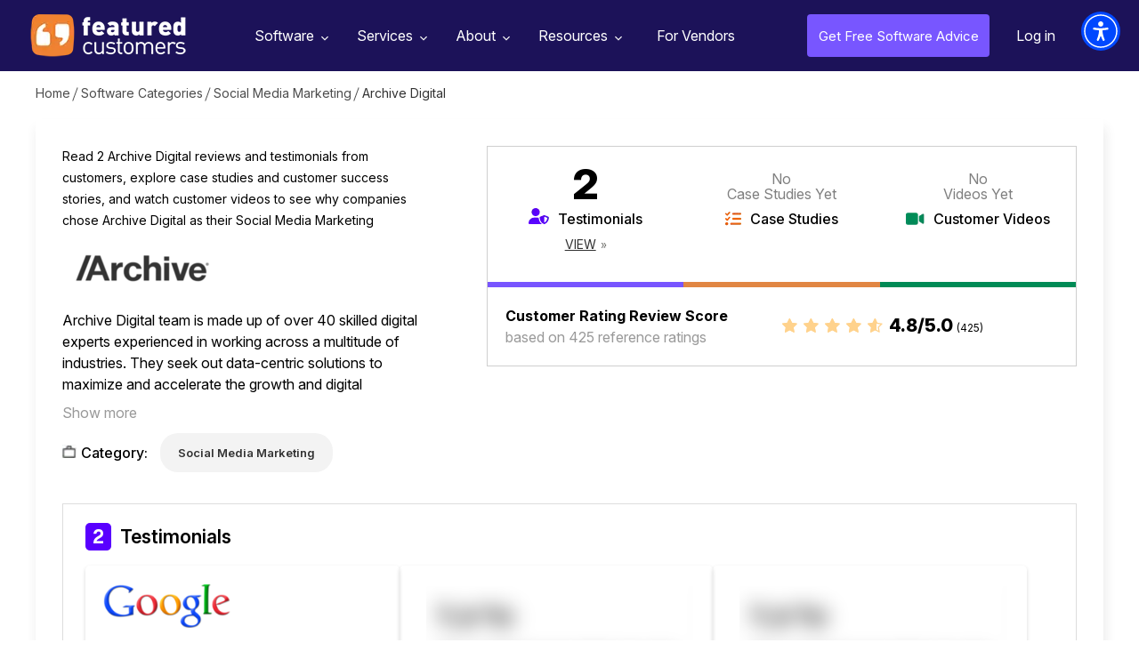

--- FILE ---
content_type: text/html; charset=utf-8
request_url: https://www.featuredcustomers.com/vendor/archive-digital
body_size: 7780
content:
<!DOCTYPE html><html lang="en" data-uw-w-loader=""><head><meta charset="UTF-8"><meta name="viewport" content="width=device-width,initial-scale=1"><meta http-equiv="X-UA-Compatible" content="ie=edge"><link rel="icon" type="image/x-icon" href="/images/favicon.ico"><link href="https://fonts.googleapis.com/css?family=Open+Sans:300,400,600,700,800&amp;display=swap" rel="stylesheet" as="style" onload="this.rel=&quot;stylesheet&quot;"><link href="https://fonts.googleapis.com/css2?family=Libre+Baskerville:wght@700&amp;family=Libre+Franklin:wght@400;500;600;700;800&amp;display=swap" rel="stylesheet" as="style" onload="this.rel=&quot;stylesheet&quot;"><link href="https://cdnjs.cloudflare.com/ajax/libs/font-awesome/4.7.0/css/font-awesome.min.css" rel="stylesheet" as="style" onload="this.rel=&quot;stylesheet&quot;"><link rel="preload" href="https://www.featuredcustomers.com/images/css_sprites.webp" as="image" type="image/webp"><link rel="preload" href="https://www.featuredcustomers.com/images/bg-vendor-profile2.webp" as="image" type="image/webp"><link rel="preload" href="https://www.featuredcustomers.com/images/img_verified_locked.webp" as="image" type="image/webp"><link rel="preload" href="https://www.featuredcustomers.com/images/bg-competitor-box.webp" as="image" type="image/webp"><link rel="preload" href="https://www.featuredcustomers.com/images/bg-sponsored-block.webp" as="image" type="image/webp"><link rel="preload" href="https://www.featuredcustomers.com/images/bg_ent_dashboard.webp" as="image" type="image/webp"><link rel="preload" href="https://www.featuredcustomers.com/images/bg-vendor-profile.webp" as="image" type="image/webp"><link rel="preload" href="https://www.featuredcustomers.com/images/css_sprites_extranet.webp" as="image" type="image/webp"><link rel="preload" href="https://www.featuredcustomers.com/images/searchIcon.webp" as="image" type="image/webp"><link rel="preload" href="https://www.featuredcustomers.com/images/bg-vendor-categories.webp" as="image" type="image/webp"><link rel="preload" href="https://www.featuredcustomers.com/images/bg_team.webp" as="image" type="image/webp"><link rel="preload" href="https://www.featuredcustomers.com/images/bg-customer-testimonials.webp" as="image" type="image/webp"><link rel="preload" href="https://www.featuredcustomers.com/images/down-arrow.webp" as="image" type="image/webp"><link rel="preload" href="https://www.featuredcustomers.com/images/bg-press-release-individual.webp" as="image" type="image/webp"><link rel="preload" href="https://www.featuredcustomers.com/images/bg_header_blog.webp" as="image" type="image/webp"><link rel="preload" href="https://www.featuredcustomers.com/images/bg_blog_detail_header_right.webp" as="image" type="image/webp"><link rel="preload" href="https://www.featuredcustomers.com/images/big-data-software-company.webp" as="image" type="image/webp"><link rel="preload" href="https://www.featuredcustomers.com/images/blog_template02_bg.webp" as="image" type="image/webp"><link rel="preload" href="https://www.featuredcustomers.com/images/bg_research.webp" as="image" type="image/webp"><link rel="preload" href="https://www.featuredcustomers.com/images/bg-vendor-faq.webp" as="image" type="image/webp"><link rel="preload" href="https://www.featuredcustomers.com/images/bg-terms-privacy.webp" as="image" type="image/webp"><link rel="preload" href="https://www.featuredcustomers.com/images/bg-geolocation-content-section.webp" as="image" type="image/webp"><link rel="preload" href="https://www.featuredcustomers.com/images/bg-geolocation.webp" as="image" type="image/webp"><link rel="preload" href="https://www.featuredcustomers.com/images/bg_freeTrial.webp" as="image" type="image/webp"><link rel="preload" href="https://www.featuredcustomers.com/images/headerBgSoftware.webp" as="image" type="image/webp"><link rel="preload" href="https://www.featuredcustomers.com/images/software_headerimg_left.webp" as="image" type="image/webp"><link rel="preload" href="https://www.featuredcustomers.com/images/software_headerimg_right.webp" as="image" type="image/webp"><title>2 Archive Digital  Customer Reviews &amp; References | FeaturedCustomers</title><link href="/static/css/main.027f3ecf.chunk.css" rel="stylesheet"><link rel="canonical" href="/vendor/archive-digital" data-react-helmet="true"><meta name="keywords" content="Customer Reviews, Reviews, Customer References, References, Case Studies, Testimonials, Success Stories, Customer Stories, User Stories, Customers, Customer List Customer Videos, Testimonial Videos" data-react-helmet="true"><meta name="description" content="Learn more about Archive Digital - use cases, approaches, &amp; end results from real customers; read customer reviews including 2 testimonials, videos, and case studies." data-react-helmet="true"><script type="application/ld+json" data-react-helmet="true">{"@context": "https://schema.org/", "@id": "https://www.featuredcustomers.com/vendor/archive-digital", "@type": "Corporation", "name": "Archive Digital", "aggregateRating": {"@type": "AggregateRating", "reviewCount": 425, "ratingValue": "4.8", "worstRating": "1", "bestRating": "5"}, "description": "Archive Digital team is made up of over 40 skilled digital experts experienced in working across a multitude of industries. They seek out data-centric solutions to maximize and accelerate the  growth and digital marketing stack of their partners. They are constantly researching new ways to generate, utilize and adapt cutting-edge technologies to push digital marketing into the future. Their partners are elite industry leaders, and expect them to take innovative approaches to their success. By fighting against stagnation and complacency, they remain at the forefront of performance marketing.", "url": "https://www.archivedigital.com/", "telephone": "604 493 2002", "logo": {"@type": "ImageObject", "caption": "Archive Digital", "contentUrl": "https://cdn.featuredcustomers.com/Company.logo_medium/archive-digital_544258.webp"}, "address": {"@type": "PostalAddress", "name": "Head Office", "addressLocality": "Vancouver", "addressRegion": "British Columbia"}, "sameAs": ["https://www.facebook.com/ArchiveDigital/", "https://www.linkedin.com/company/archive-digital/", "https://twitter.com/ArchiveDigi"]}</script><link href="https://cdn.userway.org/styles/2026-01-20-09-32-45/widget_base.css?v=1768901565294" type="text/css" rel="stylesheet"></head><body><div class="uw-sl" role="region" data-uw-rm-ignore="true" data-uw-ignore-translate="true" aria-label="Quick Accessibility Options"><button class="uw-sl__item" data-uw-rm-ignore="true" data-uw-ignore-translate="true" lang="en-US" id="uw-skip-to-main"><span class="uw-sl__item__left" data-uw-ignore-translate="true"><span class="uw-sl__item__img"><svg focusable="false" width="26" height="24" xmlns="http://www.w3.org/2000/svg" aria-hidden="true" role="presentation"><g stroke="#000" stroke-width="1.5" fill="none" fill-rule="evenodd"><rect class="no-fill" fill="none" x=".75" y=".75" width="24.5" height="22.5" rx="3"></rect><path class="no-fill" fill="none" d="M1 7h24M9.5 7v17"></path></g></svg></span><span class="uw-sl__item__title" data-uw-ignore-s17="" data-uw-rm-ignore="true" data-uw-ignore-translate="true">Skip to main content</span></span><span class="uw-sl__e-icon"><svg width="26" height="27" role="presentation" aria-hidden="true" xmlns="http://www.w3.org/2000/svg"><g class="no-fill" fill="none" fill-rule="evenodd"><path d="M4.498 24.3v-.872H1.5v-1.37h2.716v-.872H1.5v-1.27h3v-.872H.542V24.3h3.955zm1.909 0v-3.695L9.183 24.3h.95v-5.256h-.95v3.695l-2.776-3.695H5.45V24.3h.957zm7.21 0v-4.383h1.682v-.873h-4.314v.873h1.683V24.3h.948zm6.421 0v-.872H17.04v-1.37h2.716v-.872H17.04v-1.27h3v-.872h-3.956V24.3h3.955zm1.84 0v-1.767h1.017l1.24 1.767h1.086l-1.316-1.867c.757-.237 1.27-.849 1.27-1.644 0-1.025-.842-1.745-1.966-1.745H20.92V24.3h.957zm1.224-2.647h-1.224v-1.729h1.224c.65 0 1.101.33 1.101.865 0 .535-.451.864-1.101.864z" fill="#000" fill-rule="nonzero"></path><path class="no-fill" fill="none" d="M18.9 1v6.3a2.7 2.7 0 01-2.7 2.7H5.4h0" stroke="#000" stroke-width="1.5" stroke-linecap="round" stroke-linejoin="round"></path><path fill="none" stroke="#000" stroke-width="1.5" stroke-linecap="round" stroke-linejoin="round" d="M8.1 12.7L5.4 10l2.7-2.7"></path></g></svg></span></button><button class="uw-sl__item" data-uw-rm-ignore="true" data-uw-ignore-translate="true" lang="en-US" id="uw-enable-visibility"><span class="uw-sl__item__left" data-uw-ignore-translate="true"><span class="uw-sl__item__img"><svg focusable="false" width="28" height="26" xmlns="http://www.w3.org/2000/svg" aria-hidden="true" role="presentation"><g class="no-fill" fill="none" fill-rule="evenodd"><path d="M13.808 6.019C8.625 6.019 4.01 9.197 1 14.148c3.01 4.951 7.625 8.129 12.808 8.129s9.797-3.178 12.807-8.129c-3.01-4.951-7.624-8.13-12.807-8.13" stroke="#000" class="no-fill" stroke-width="1.5" fill="none"></path><path d="M13.813 11.124c1.704 0 3.086 1.368 3.086 3.055 0 1.688-1.382 3.055-3.086 3.055s-3.086-1.367-3.086-3.055c0-1.687 1.382-3.055 3.086-3.055m0-3.055c-3.408 0-6.172 2.735-6.172 6.11 0 3.375 2.764 6.11 6.172 6.11s6.172-2.735 6.172-6.11c0-3.375-2.764-6.11-6.172-6.11" class="fill-white" fill="#FFF" fill-rule="nonzero"></path><path d="M17.913 14.18c0 2.244-1.839 4.064-4.105 4.064-2.268 0-4.106-1.82-4.106-4.065s1.838-4.064 4.106-4.064c2.266 0 4.105 1.82 4.105 4.064" stroke="#000" stroke-width="1.5" class="no-fill" fill="none"></path><path class="no-fill" stroke="#FFF" stroke-width="3" stroke-linecap="round" d="M2.872 22.306L22.03 3.339" fill="none"></path><path stroke="#000" stroke-width="1.5" stroke-linecap="round" d="M4.24 23.661L23.398 4.694" class="no-fill" fill="none"></path></g></svg></span><span class="uw-sl__item__title" data-uw-ignore-s17="" data-uw-rm-ignore="true" data-uw-ignore-translate="true">Enable accessibility for low vision</span></span><span class="uw-sl__e-icon"><svg width="26" height="27" role="presentation" aria-hidden="true" xmlns="http://www.w3.org/2000/svg"><g class="no-fill" fill="none" fill-rule="evenodd"><path d="M4.498 24.3v-.872H1.5v-1.37h2.716v-.872H1.5v-1.27h3v-.872H.542V24.3h3.955zm1.909 0v-3.695L9.183 24.3h.95v-5.256h-.95v3.695l-2.776-3.695H5.45V24.3h.957zm7.21 0v-4.383h1.682v-.873h-4.314v.873h1.683V24.3h.948zm6.421 0v-.872H17.04v-1.37h2.716v-.872H17.04v-1.27h3v-.872h-3.956V24.3h3.955zm1.84 0v-1.767h1.017l1.24 1.767h1.086l-1.316-1.867c.757-.237 1.27-.849 1.27-1.644 0-1.025-.842-1.745-1.966-1.745H20.92V24.3h.957zm1.224-2.647h-1.224v-1.729h1.224c.65 0 1.101.33 1.101.865 0 .535-.451.864-1.101.864z" fill="#000" fill-rule="nonzero"></path><path class="no-fill" fill="none" d="M18.9 1v6.3a2.7 2.7 0 01-2.7 2.7H5.4h0" stroke="#000" stroke-width="1.5" stroke-linecap="round" stroke-linejoin="round"></path><path fill="none" stroke="#000" stroke-width="1.5" stroke-linecap="round" stroke-linejoin="round" d="M8.1 12.7L5.4 10l2.7-2.7"></path></g></svg></span></button><button class="uw-sl__item" data-uw-rm-ignore="true" data-uw-ignore-translate="true" lang="en-US" id="uw-open-accessibility"><span class="uw-sl__item__left" data-uw-ignore-translate="true"><span class="uw-sl__item__img"><svg focusable="false" width="23" height="28" xmlns="http://www.w3.org/2000/svg" aria-hidden="true" role="presentation"><path d="M.018 8.639c.105-.595.65-.991 1.223-.877a53.94 53.94 0 0020.517 0c.625-.125 1.228.366 1.242 1.06.01.544-.402 1.003-.915 1.102-2.289.44-4.589.727-6.893.877-.948.063-1.647.948-1.54 1.932l.202 1.84c.314 2.87.958 5.69 1.919 8.399l1.26 3.553c.202.568-.076 1.197-.62 1.407a.994.994 0 01-.364.068c-.4 0-.768-.245-.944-.638l-.007.007-.325-.724a110.53 110.53 0 01-2.83-6.926.462.462 0 00-.878 0 105.146 105.146 0 01-2.832 6.917l-.308.68.005-.021a1.05 1.05 0 01-.98.705.994.994 0 01-.364-.068c-.544-.21-.821-.839-.62-1.407l1.26-3.553a37.235 37.235 0 001.92-8.403l.2-1.824c.107-.986-.59-1.881-1.54-1.943A55.94 55.94 0 01.86 9.914c-.57-.11-.947-.68-.841-1.275zM11.5 0c1.934 0 3.502 1.634 3.502 3.651 0 2.016-1.568 3.65-3.502 3.65-1.934 0-3.502-1.634-3.502-3.65C7.998 1.634 9.566 0 11.5 0z" fill="#000" fill-rule="evenodd"></path></svg></span><span class="uw-sl__item__title" data-uw-ignore-s17="" data-uw-rm-ignore="true" data-uw-ignore-translate="true">Open the accessibility menu</span></span><span class="uw-sl__e-icon"><svg width="26" height="27" role="presentation" aria-hidden="true" xmlns="http://www.w3.org/2000/svg"><g class="no-fill" fill="none" fill-rule="evenodd"><path d="M4.498 24.3v-.872H1.5v-1.37h2.716v-.872H1.5v-1.27h3v-.872H.542V24.3h3.955zm1.909 0v-3.695L9.183 24.3h.95v-5.256h-.95v3.695l-2.776-3.695H5.45V24.3h.957zm7.21 0v-4.383h1.682v-.873h-4.314v.873h1.683V24.3h.948zm6.421 0v-.872H17.04v-1.37h2.716v-.872H17.04v-1.27h3v-.872h-3.956V24.3h3.955zm1.84 0v-1.767h1.017l1.24 1.767h1.086l-1.316-1.867c.757-.237 1.27-.849 1.27-1.644 0-1.025-.842-1.745-1.966-1.745H20.92V24.3h.957zm1.224-2.647h-1.224v-1.729h1.224c.65 0 1.101.33 1.101.865 0 .535-.451.864-1.101.864z" fill="#000" fill-rule="nonzero"></path><path class="no-fill" fill="none" d="M18.9 1v6.3a2.7 2.7 0 01-2.7 2.7H5.4h0" stroke="#000" stroke-width="1.5" stroke-linecap="round" stroke-linejoin="round"></path><path fill="none" stroke="#000" stroke-width="1.5" stroke-linecap="round" stroke-linejoin="round" d="M8.1 12.7L5.4 10l2.7-2.7"></path></g></svg></span></button></div><div class="uwy userway_p1" data-uw-feature-ignore="true" data-uw-rm-ignore="true" title="Accessibility Menu" style="background-color: transparent !important; overflow: initial !important;"><div class="userway_buttons_wrapper"><div class="ulsti hidden userway_dark" id="userwayLstIcon" aria-label="Translations Menu" role="button" tabindex="0" aria-haspopup="dialog" data-uw-s19-ignore="" title="Translations Menu" style="background: rgb(0, 72, 255) !important;"><span class="uiiw"></span><div class="ups"><img width="43" height="43" data-uw-rm-ignore="" class="si_w" aria-hidden="true" alt="Spinner: White decorative" src="https://cdn.userway.org/widgetapp/images/spin_wh.svg"></div><span class="usr lst-spacer"></span></div><div class="uai userway_dark" id="userwayAccessibilityIcon" aria-label="Accessibility Menu" role="button" tabindex="0" aria-haspopup="dialog" title="Accessibility Menu" style="background: rgb(0, 72, 255) !important;"><span class="uiiw"><img data-uw-rm-ignore="" class="ui_w" role="presentation" alt="" src="https://cdn.userway.org/widgetapp/images/body_wh.svg"></span><div class="ups"><img width="43" height="43" data-uw-rm-ignore="" class="si_w" aria-hidden="true" alt="Spinner: White decorative" src="https://cdn.userway.org/widgetapp/images/spin_wh.svg"></div><span class="usr"></span></div><div class="uwaw-dictionary-tooltip"></div></div><iframe class="uwif userway_p1" data-uw-ignore-translate="true" name="userway" title="UserWay Accessibility Menu" allow="clipboard-write" style="max-width: 100vw !important; visibility: visible !important; opacity: 1 !important; color-scheme: light !important;"></iframe></div><div class="uw-s10-bottom-ruler-guide"></div><div class="uw-s10-right-ruler-guide"></div><div class="uw-s10-left-ruler-guide"></div><div class="uw-s10-reading-guide"><div class="uw-s10-reading-guide__arrow"></div></div><div class="uw-s12-tooltip" aria-hidden="true"></div><div id="root"><div class="scrolledHeaderPopup"><div class="scrolledHeader_verified"><div class="left_section"><div class="logo"><img src="https://cdn.featuredcustomers.com/Company.logo_medium/archive-digital_544258.webp" alt="" width="140" height="70"></div><div class="text_block"><span class="heading_txt">Archive Digital References Capped?</span><p>Access even more references from these marketplace competitors</p><div class="footer_text_block"><div class="txt">Work at<br>Archive Digital?</div><a href="#" class="upgradeprofile">Upgrade Profile</a></div></div></div><div class="middle_section"><ul><li><div class="logo"><a href="/vendor/adespresso"><img src="https://cdn.featuredcustomers.com/Company.logo_medium/adespresso_143587.webp" alt="" width="150" height="32"></a></div><div class="starRating"><div class="rating"><i class="fa fa-star-o" aria-hidden="true"><i class="fa fa-star outline hundred" aria-hidden="true"></i></i><i class="fa fa-star-o" aria-hidden="true"><i class="fa fa-star outline hundred" aria-hidden="true"></i></i><i class="fa fa-star-o" aria-hidden="true"><i class="fa fa-star outline hundred" aria-hidden="true"></i></i><i class="fa fa-star-o" aria-hidden="true"><i class="fa fa-star outline hundred" aria-hidden="true"></i></i><i class="fa fa-star-o" aria-hidden="true"><i class="fa fa-star outline eighty" aria-hidden="true"></i></i></div><div class="ratingTxt">4.8 / 5.0 <span class="totalReferences">(1019)</span></div></div><div class="clsBadgeBlock"><span class="txt">12+ References</span></div></li><li><div class="logo"><a href="/vendor/measured"><img src="https://cdn.featuredcustomers.com/Company.logo_medium/measured_373669_MyXAbKR.webp" alt="" width="150" height="32"></a></div><div class="starRating"><div class="rating"><i class="fa fa-star-o" aria-hidden="true"><i class="fa fa-star outline hundred" aria-hidden="true"></i></i><i class="fa fa-star-o" aria-hidden="true"><i class="fa fa-star outline hundred" aria-hidden="true"></i></i><i class="fa fa-star-o" aria-hidden="true"><i class="fa fa-star outline hundred" aria-hidden="true"></i></i><i class="fa fa-star-o" aria-hidden="true"><i class="fa fa-star outline hundred" aria-hidden="true"></i></i><i class="fa fa-star-o" aria-hidden="true"><i class="fa fa-star outline eighty" aria-hidden="true"></i></i></div><div class="ratingTxt">4.8 / 5.0 <span class="totalReferences">(1282)</span></div></div><div class="clsBadgeBlock"><span class="clsBadge badgePremium">Premium</span><span class="txt">61+ References</span></div></li><li><div class="logo"><a href="/vendor/truth-creative"><img src="https://cdn.featuredcustomers.com/Company.logo_medium/truth-creative_141647.webp" alt="" width="150" height="32"></a></div><div class="starRating"><div class="rating"><i class="fa fa-star-o" aria-hidden="true"><i class="fa fa-star outline hundred" aria-hidden="true"></i></i><i class="fa fa-star-o" aria-hidden="true"><i class="fa fa-star outline hundred" aria-hidden="true"></i></i><i class="fa fa-star-o" aria-hidden="true"><i class="fa fa-star outline hundred" aria-hidden="true"></i></i><i class="fa fa-star-o" aria-hidden="true"><i class="fa fa-star outline hundred" aria-hidden="true"></i></i><i class="fa fa-star-o" aria-hidden="true"><i class="fa fa-star outline eighty" aria-hidden="true"></i></i></div><div class="ratingTxt">4.8 / 5.0 <span class="totalReferences">(2683)</span></div></div><div class="clsBadgeBlock"><span class="txt">31+ References</span></div></li></ul></div></div></div><aside role="button" aria-label="Scroll to top of page" tabindex="-1" data-testid="react-scroll-up-button" class="ScrollUpButton__Container " style="background-color: rgba(50, 50, 50, 0.5); height: 50px; position: fixed; bottom: 20px; width: 50px; transition: opacity 0.5s ease-in-out, right; cursor: pointer; opacity: 0; right: -50px; z-index: 1000; display: none;"><svg viewBox="0 0 32 32" version="1.1" xmlns="http://www.w3.org/2000/svg" x="0" y="0" xml:space="preserve" style="display: inline-block; width: 100%; height: 100%; stroke-width: 0; stroke: white; fill: white;"><path transform="scale(1.4) translate(1,-5)" d="M19.196 23.429q0 0.232-0.179 0.411l-0.893 0.893q-0.179 0.179-0.411 0.179t-0.411-0.179l-7.018-7.018-7.018 7.018q-0.179 0.179-0.411 0.179t-0.411-0.179l-0.893-0.893q-0.179-0.179-0.179-0.411t0.179-0.411l8.321-8.321q0.179-0.179 0.411-0.179t0.411 0.179l8.321 8.321q0.179 0.179 0.179 0.411zM19.196 16.571q0 0.232-0.179 0.411l-0.893 0.893q-0.179 0.179-0.411 0.179t-0.411-0.179l-7.018-7.018-7.018 7.018q-0.179 0.179-0.411 0.179t-0.411-0.179l-0.893-0.893q-0.179-0.179-0.179-0.411t0.179-0.411l8.321-8.321q0.179-0.179 0.411-0.179t0.411 0.179l8.321 8.321q0.179 0.179 0.179 0.411z"></path></svg></aside><div class="navik-header header-shadow navik-mega-menu"><div class="container-fluid"><div class="navik-header-container"><div class="logo" data-mobile-logo="/images/logo_white.webp" data-sticky-logo="/images/logo_white.webp"><a href="/"><img src="/images/logo_white.webp" alt="logo" width="175" height="48"></a></div><div class="burger-menu"><div class="line-menu line-half first-line"></div><div class="line-menu"></div><div class="line-menu line-half last-line"></div></div><nav class="navik-menu menu-caret submenu-top-border"><ul style="display: none;"><li class="mega-menu dropdown_menu"><a href="/software">Software<span></span></a><ul style="display: block;"><li class="dropdown_menu"><div class="cls_submenu"><div class="menu-column"><ul><li><a href="/software/accounting-software">Accounting Software</a></li><li><a href="/software/ai-chatbot-software">AI Chatbot Software</a></li><li><a href="/software/application-development-tools">Application Development Tools</a></li><li><a href="/software/banking-api-software">Banking API Software</a></li><li><a href="/software/business-intelligence-software">Business Intelligence Software</a></li></ul></div><div class="menu-column"><ul><li><a href="/software/call-center-management">Call Center Management</a></li><li><a href="/software/call-recording-software">Call Recording Software</a></li><li><a href="/software/collaboration-and-project-management-software">Collaboration &amp; Project Management Software</a></li><li><a href="/software/conversation-intelligence-software">Conversation Intelligence Software</a></li><li><a href="/software/customer-success-software">Customer Success Software</a></li></ul></div><div class="menu-column"><ul><li><a href="/software/data-science-platforms">Data Science Platforms</a></li><li><a href="/software/email-marketing-software">Email Marketing Software</a></li><li><a href="/software/enterprise-resource-planning-software-erp">Enterprise Resource Planning Software (ERP)</a></li><li><a href="/software/financial-reporting-software">Financial Reporting Software</a></li><li><a href="/software/help-desk-software">Help Desk Software</a></li></ul></div><div class="menu-column"><ul><li><a href="/software/payroll-software-1">Payroll Software</a></li><li><a href="/software/sales-and-marketing-automation">Sales and Marketing Automation</a></li><li><a href="/software/sales-enablement-software">Sales Enablement Software</a></li><li><a href="/software/sales-intelligence-tools">Sales Intelligence Tools</a></li><li><a href="/software/video-conferencing-software">Video Conferencing Software</a></li></ul></div></div></li><span class="viewAll"><a href="/software">See all Categories</a></span></ul></li><li class="mega-menu dropdown_menu"><a href="/services">Services<span></span></a><ul style="display: block;"><li class="dropdown_menu"><div class="cls_submenu"><div class="menu-column"><ul><li><a href="/services/advertising-branding-agencies">Advertising &amp; Branding Agencies</a></li><li><a href="/services/advertising-agencies">Advertising Agencies</a></li><li><a href="/services/bigcommerce-consulting">Bigcommerce Consulting</a></li><li><a href="/services/branding-agencies">Branding Agencies</a></li><li><a href="/services/design-agencies">Design Agencies</a></li></ul></div><div class="menu-column"><ul><li><a href="/services/digital-marketing-agencies">Digital Marketing Agencies</a></li><li><a href="/services/ecommerce-development-firms">eCommerce Development Firms</a></li><li><a href="/services/event-marketing-agencies">Event Marketing Agencies</a></li><li><a href="/services/graphic-design-agencies">Graphic Design Agencies</a></li><li><a href="/services/it-consulting-managed-services">IT Consulting &amp; Managed Services</a></li></ul></div><div class="menu-column"><ul><li><a href="/services/magento-consulting">Magento Consulting</a></li><li><a href="/services/public-relations-firms">Public Relations Firms</a></li><li><a href="/services/salesforce-consulting">Salesforce Consulting</a></li><li><a href="/services/search-engine-optimization-firms">Search Engine Optimization Firms</a></li><li><a href="/services/shopify-consulting">Shopify Consulting</a></li></ul></div><div class="menu-column"><ul><li><a href="/services/social-media-marketing-services">Social Media Marketing </a></li><li><a href="/services/services-translation-services">Translation Services</a></li><li><a href="/services/ux-design">UX Design</a></li><li><a href="/services/web-mobile-app-development">Web &amp; Mobile App Development </a></li><li><a href="/services/web-design-agencies">Web Design Agencies</a></li></ul></div></div></li><span class="viewAll"><a href="/services">See all Categories</a></span></ul></li><li class="dropdown_menu"><a href="/about-us">About<span></span></a><ul style="display: block;"><li><a href="/about-us">About Us</a></li><li><a href="/customer-testimonials">Our Customers</a></li><li><a href="/press-releases">Press Releases</a></li><li><a href="/contact-us">Contact Us</a></li></ul></li><li class="dropdown_menu"><a href="/customers-success-reports">Resources<span></span></a><ul style="display: block;"><li><a href="/customers-success-reports">Customer Success Reports</a></li><span class="viewAll"><a href="#add_your_company" class="dd_addcompany">Add Your Company</a></span></ul></li><li class="verified-members"><a href="/vendor-solutions">For Vendors</a></li></ul></nav><div class="right_nav"><ul><li class="free_advice"><a href="/get-free-advice">Get Free Software Advice</a></li><li class="login"><a href="/extranet/login">Log in</a></li></ul></div><div id="Exp-serach" class="Exp-serach"><form id="searchform"><input class="ExpInput " placeholder="Search" name="vendor" id="search" list="vendorList" value=""><input class="Expbtn" type="submit" id="seachsubmit" value=""><span class="ExpIcon" id="searchiconwrapper"><i id="headersearch" class="fa fa-search"></i></span></form></div></div></div><div class="header-shadow-wrapper"></div></div><section class="breadcrumb_panel_section for_scroll"><div class="breadcrumbPanel"><ul><li><a href="/">Home</a></li><li><a href="/software">Software Categories</a></li><li><a href="/software/social-media-marketing">Social Media Marketing</a></li><li class="last">Archive Digital</li></ul></div></section><section><div class="middleSection vendor_profile_section"><div class="container"><div class="vendor_profile_description"><div class="left_section"><div class="description_block">Read 2 Archive Digital reviews and testimonials from customers, explore  case studies and customer success stories, and watch  customer videos to see why companies chose Archive Digital as their Social Media Marketing</div><div class="vendor_logo"><img src="https://cdn.featuredcustomers.com/Company.logo_medium/archive-digital_544258.webp" title="" width="150" height="45"></div><div class="content_block"><div class="hide"><p>Archive Digital team is made up of over 40 skilled digital experts experienced in working across a multitude of industries. They seek out data-centric solutions to maximize and accelerate the  growth and digital marketing stack of their partners. They are constantly researching new ways to generate, utilize and adapt cutting-edge technologies to push digital marketing into the future. Their partners are elite industry leaders, and expect them to take innovative approaches to their success. By fighting against stagnation and complacency, they remain at the forefront of performance marketing.</p></div><a href="#show more" class="showLessMoreContent">Show more</a></div><div class="category"><div class="category_txt"><span class="txt">Category:</span></div><div class="category_list_block"><ul class="list_category"><li><a href="/software/social-media-marketing">Social Media Marketing</a></li></ul></div></div></div><div class="right_section"><div class="reviews_content_block"><div class="content_block"><ul><li class="testimonials"><span class="number">2</span><span class="name">Testimonials</span><span class="view"><a href="#testimonials-review">View</a></span></li><li class="case_studies"><span class="no_reviews">No <br>Case Studies Yet</span><span class="name no">Case Studies</span></li><li class="videos"><span class="no_reviews"> No <br>Videos Yet </span><span class="name no">Customer Videos</span></li></ul></div><div class="review_rating_score"><div class="left"><span class="review_heading">Customer Rating Review Score</span>based on 425 reference ratings</div><div class="right"><div class="starIcon"><i class="fa fa-star-o" aria-hidden="true"><i class="fa fa-star outline hundred" aria-hidden="true"></i></i><i class="fa fa-star-o" aria-hidden="true"><i class="fa fa-star outline hundred" aria-hidden="true"></i></i><i class="fa fa-star-o" aria-hidden="true"><i class="fa fa-star outline hundred" aria-hidden="true"></i></i><i class="fa fa-star-o" aria-hidden="true"><i class="fa fa-star outline hundred" aria-hidden="true"></i></i><i class="fa fa-star-o" aria-hidden="true"><i class="fa fa-star outline eighty" aria-hidden="true"></i></i></div><div class="txt">4.8/5.0 <span class="total_review">(425)</span></div></div></div></div></div></div><div class="vendor_reviews_section testimonials" id="testimonials-review"><h3><span class="count">2</span>Testimonials</h3><div class="testimonial_reviews clsVerified"><ul class=""><li><div class="logo"><img src="https://cdn.featuredcustomers.com/Company.logo_medium/new-google-logo-knockoff_b9MVakg.png" alt="" title="Google" width="150" height="45"></div><p>"After working with /Archive for several years I've seen first hand how their extensive skills within SEM have helped them stay ahead of the curve when consulting with clients. /Archive has always been open and eager to learn on behalf of their clients. I consider /Archive true Google partners and everyone at the company has shown that they are dedicated to becoming industry leaders within digital and search engine marketing."</p><div class="footer_bottom"><div class="user_details"><span class="name">Tobias Dilling</span><span class="desgn">Enterprise Customer Sales</span></div></div></li><li><img src="/images/blur_img.png" alt=""></li><li><img src="/images/blur_img.png" alt=""></li></ul><div class="content_locked"><span class="heading_txt">1 more testimonials</span><span class="locked">currently locked</span></div></div></div><div class="additional_info"><h3>Additional Archive Digital Information &amp; Resources</h3><p>Read <a href="/vendor/archive-digital/testimonials"><u>Archive Digital Reviews, Testimonials &amp; Customer References</u></a> from 2 real Archive Digital customers.</p></div></div></div></section><section class="overlay_popup overlay_grey threeCompetitorPopup" aria-hidden="true"><div class="popBox"><a href="#" class="close-overlay"></a><div class="popup_overlay_screen"><div class="modal-content"><div class="modal-body"><div class="threeCompetitorPopup_content_box"><div class="top_header_content_block"><h1>Don't see enough customer references?</h1><h3>Take a look at references from similar vendors</h3></div><div class="threeCompetitorListContent"><ul><li><div class="top_content_block"><div class="logo"><a href="/vendor/adespresso"><img src="https://cdn.featuredcustomers.com/Company.logo_medium/adespresso_143587.webp" title="" width="120" height="70"></a></div><div class="starRating"><div class="starIcon"><i class="fa fa-star-o" aria-hidden="true"><i class="fa fa-star outline hundred" aria-hidden="true"></i></i><i class="fa fa-star-o" aria-hidden="true"><i class="fa fa-star outline hundred" aria-hidden="true"></i></i><i class="fa fa-star-o" aria-hidden="true"><i class="fa fa-star outline hundred" aria-hidden="true"></i></i><i class="fa fa-star-o" aria-hidden="true"><i class="fa fa-star outline hundred" aria-hidden="true"></i></i><i class="fa fa-star-o" aria-hidden="true"><i class="fa fa-star outline eighty" aria-hidden="true"></i></i></div><div class="ratingTxt">4.8 / 5.0</div></div></div><div class="footer_content_block"><div class="txt_block"><span class="count">12</span><span class="txt">customer references</span></div><div class="customerReferenceList"><ul><li><span class="count">8</span><span class="txt">Testimonials</span></li><li><span class="count">4</span><span class="txt">Case Studies</span></li></ul></div></div></li><li><span class="clsBadgeContent premiumBadge">Premium</span><div class="top_content_block"><div class="logo"><a href="/vendor/measured"><img src="https://cdn.featuredcustomers.com/Company.logo_medium/measured_373669_MyXAbKR.webp" title="" width="120" height="70"></a></div><div class="starRating"><div class="starIcon"><i class="fa fa-star-o" aria-hidden="true"><i class="fa fa-star outline hundred" aria-hidden="true"></i></i><i class="fa fa-star-o" aria-hidden="true"><i class="fa fa-star outline hundred" aria-hidden="true"></i></i><i class="fa fa-star-o" aria-hidden="true"><i class="fa fa-star outline hundred" aria-hidden="true"></i></i><i class="fa fa-star-o" aria-hidden="true"><i class="fa fa-star outline hundred" aria-hidden="true"></i></i><i class="fa fa-star-o" aria-hidden="true"><i class="fa fa-star outline eighty" aria-hidden="true"></i></i></div><div class="ratingTxt">4.8 / 5.0</div></div></div><div class="footer_content_block"><div class="txt_block"><span class="count">61</span><span class="txt">customer references</span></div><div class="customerReferenceList"><ul><li><span class="count">38</span><span class="txt">Testimonials</span></li><li><span class="count">18</span><span class="txt">Case Studies</span></li><li><span class="count">5</span><span class="txt">Customer Videos</span></li></ul></div></div></li><li><div class="top_content_block"><div class="logo"><a href="/vendor/truth-creative"><img src="https://cdn.featuredcustomers.com/Company.logo_medium/truth-creative_141647.webp" title="" width="120" height="70"></a></div><div class="starRating"><div class="starIcon"><i class="fa fa-star-o" aria-hidden="true"><i class="fa fa-star outline hundred" aria-hidden="true"></i></i><i class="fa fa-star-o" aria-hidden="true"><i class="fa fa-star outline hundred" aria-hidden="true"></i></i><i class="fa fa-star-o" aria-hidden="true"><i class="fa fa-star outline hundred" aria-hidden="true"></i></i><i class="fa fa-star-o" aria-hidden="true"><i class="fa fa-star outline hundred" aria-hidden="true"></i></i><i class="fa fa-star-o" aria-hidden="true"><i class="fa fa-star outline eighty" aria-hidden="true"></i></i></div><div class="ratingTxt">4.8 / 5.0</div></div></div><div class="footer_content_block"><div class="txt_block"><span class="count">31</span><span class="txt">customer references</span></div><div class="customerReferenceList"><ul><li><span class="count">31</span><span class="txt">Case Studies</span></li></ul></div></div></li></ul></div></div></div></div></div></div></section><section class="footer"><div class="container"><div class="footerTxt"><img src="/images/logo_white.webp" alt="" width="175" height="48"><span class="txt">FeaturedCustomers has 1,886,768+ validated customer references
            including reviews, case studies, success stories, customer stories,
            testimonials and customer videos that will help you make better
            software purchasing decisions.</span></div><div class="footerNav"><ul><li>Browse by<ul><li><a href="/software">Software Categories</a></li><li><a href="/services">Services Categories</a></li><li><a href="/vendors">Vendor Directory</a></li></ul></li><li>FeaturedCustomers<ul><li><a href="/about-us">About</a></li><li><a href="/terms">Terms</a></li><li><a href="/privacy">Privacy</a></li><li><a href="/contact-us">Contact</a></li><li><a href="/do-not-sell">Do Not Sell My Personal Information</a></li></ul></li><li>Connect<ul><li><a href="/press-releases">Press Releases</a></li><li><a href="https://www.linkedin.com/company/featuredcustomers-com/" target="_blank" rel="noopener noreferrer">LinkedIn</a></li><li><a href="https://twitter.com/FeaturedCust" target="_blank" rel="noopener noreferrer">Twitter</a></li><li><a href="https://www.facebook.com/featuredcustomers" target="_blank" rel="noopener noreferrer">Facebook</a></li></ul></li><li>For Vendors<ul><li><a href="#Upgrade Your Profile">Upgrade Your Profile</a></li><li><a href="#Verify Your Profile">Verify Your Profile</a></li><li><a href="#Add Your Company">Add Your Company</a></li><li><a href="#Enterprise Login" class="open-overlay">Enterprise Login</a></li><li class="btn_software_recommended"><a href="/get-free-advice">Get free software recommendations</a></li></ul></li></ul></div></div></section><script type="application/ld+json">{"@context": "https://schema.org", "@type": "BreadcrumbList", "itemListElement": [{"@type": "ListItem", "position": 1, "name": "Home", "item": "https://www.featuredcustomers.com"}, {"@type": "ListItem", "position": 2, "name": "Software Categories", "item": "https://www.featuredcustomers.com/software"}, {"@type": "ListItem", "position": 3, "name": "Social Media Marketing", "item": "https://www.featuredcustomers.com/software/social-media-marketing"}, {"@type": "ListItem", "position": 4, "name": "Archive Digital", "item": null}]}</script></div></body></html>